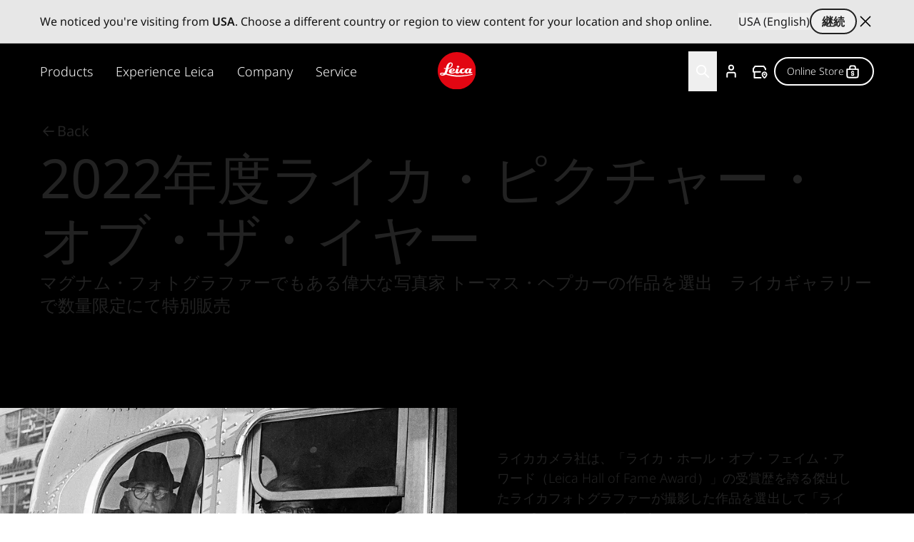

--- FILE ---
content_type: text/css
request_url: https://leica-camera.com/sites/default/files/css/css_ZXTvVOV1aFiriIn8Tm0snnIw5cg75QSuCPhMLCmhu4Y.css?delta=2&language=ja-JP&theme=leica_redesign_theme&include=eJyVlYuupCAMhl9omHkkUrFq91RKaBmPb791ZveYTdyESQxR-H5o6UVQRYuUf2EyqY-kescnZtMbXKx8J24jxtqOZ6qyRoY8N5gx6kaWFqzXOsOageNGs68VqDBXKMsVO0HCQeQrQh59Re1A1zhJ9TNVCS5F9IKj-gTGoZlJvuLcPonyxPok3OIqAzHGib6vWFoPt5KUfas0L3bFMAzIGmU6fdL4JKWB8YovVcaW7DRhIvar0f_ZoItsUTLvDlS1mMBwlrpHvxWff_nrHwjqm9ySO_9IshbJRwTvjJQgVhxRac7RFlwxhMHh8GNu0AKJ8tytft9tH5ygjh-gGuZK3QJp2eoefvKuU2bQSU68-70ESK-TPvFlasxho9EWH30wMk-HPu2RoUFpLYz-DmO3Y5S6w0K5NOtkVxwJgnkFdwsMQoYnzWDUbVLGTRnNut09BaFIaeVzmbZBU6XygZXFO4InHksNq4y9IT1r7WOpItS0hIElfXVL2PtHL0wjeqwCe8_nXg1Tf1a-4QC1ytYpOXItTIT8p9zG2grwHZrJofXo4T8Lnp8s8-29mROr5Mf5V2rzjPoK8dVpj5llAA5qO3ux384u_nf3c-bevGwGJl1wvOmuhuvj6KW_Abjj2DA
body_size: 582
content:
/* @license GPL-2.0-or-later https://www.drupal.org/licensing/faq */
.block-views-blocklatest-events-view-block-latest-events .view-latest-events .view-content .views-row + .views-row img{display:none;}.block-views-blocklatest-events-view-block-latest-events .view-latest-events .view-content .views-row + .views-row + .views-row + .views-row + .views-row{display:none;}
.ru-ru{display:none !important;}
.paragraph--type--external-widget{margin-right:auto;margin-left:auto;padding:0 20px;}@media (min-width:768px){.paragraph--type--external-widget{max-width:768px;padding:0 44px;}}@media (min-width:1200px){.paragraph--type--external-widget{max-width:1440px;padding:0 60px;}}
[lang="ru-RU"] .menu--footer-social-menu .menu .menu .menu-item:nth-child(1),[lang="ru-RU"] .menu--footer-social-menu .menu .menu .menu-item:nth-child(4){display:none;}
.buy-box-hero__details .product--action-buttons.product-hero__buttonbar > .container > div{flex-basis:45%;}.buy-box-hero__details .product--action-buttons.product-hero__buttonbar > .container{padding-left:0;padding-right:0;}.buy-box-hero__details .product--action-buttons.product-hero__buttonbar .button__wrapper--mobile-full{min-width:100%;}
@media (max-width:767px){.paragraph--type--hero-image.paragraph--view-mode--hero-overview-design .container{position:static;}}
.media--view-mode-media-medium{position:relative;}.confirmation-dialog{background-color:#f5f5f5;}
.field--name-field-reusable-paragraph .field__label,.field--name-field-reusable-paragraph .field--name-label{display:none;}
.paragraph--type--product-overview div.products-filter-bar{display:block;}
#block-views-block-leica-stories-block-view-leica-stories .field--name-field-story-category .field__item:not(:first-child),.content-teasers-item .field--name-field-story-category .field__item:not(:first-child){display:none;}


--- FILE ---
content_type: application/javascript
request_url: https://leica-camera.com/sites/default/files/cookiepro/oneTrust_production/scripttemplates/otSDKStub.js
body_size: 7109
content:
var OneTrustStub=(t=>{var a,o,r,e,l=new function(){this.optanonCookieName="OptanonConsent",this.optanonHtmlGroupData=[],this.optanonHostData=[],this.genVendorsData=[],this.vendorsServiceData=[],this.IABCookieValue="",this.oneTrustIABCookieName="eupubconsent",this.oneTrustIsIABCrossConsentEnableParam="isIABGlobal",this.isStubReady=!0,this.geolocationCookiesParam="geolocation",this.EUCOUNTRIES=["BE","BG","CZ","DK","DE","EE","IE","GR","ES","FR","IT","CY","LV","LT","LU","HU","MT","NL","AT","PL","PT","RO","SI","SK","FI","SE","GB","HR","LI","NO","IS"],this.stubFileName="otSDKStub",this.DATAFILEATTRIBUTE="data-domain-script",this.bannerScriptName="otBannerSdk.js",this.domPurifyScriptName="otDomPurify.js",this.mobileOnlineURL=[],this.isMigratedURL=!1,this.migratedCCTID="[[OldCCTID]]",this.migratedDomainId="[[NewDomainId]]",this.userLocation={country:"",state:"",stateName:""}},s=((g=y=y||{})[g.Days=1]="Days",g[g.Weeks=7]="Weeks",g[g.Months=30]="Months",g[g.Years=365]="Years",(g=e=e||{}).Name="OTGPPConsent",g[g.ChunkSize=4e3]="ChunkSize",g.ChunkCountParam="GPPCookiesCount",(g=a=a||{}).CPRA="usca",g.CCPA="usca",g.CDPA="usva",g.USNATIONAL="usnat",g.COLORADO="usco",g.CTDPA="usct",g.UCPA="usut",g.IAB2V2="tcfeuv2",(g=o=o||{})[g.CPRA=8]="CPRA",g[g.CCPA=8]="CCPA",g[g.CDPA=9]="CDPA",g[g.USNATIONAL=7]="USNATIONAL",g[g.COLORADO=10]="COLORADO",g[g.UCPA=11]="UCPA",g[g.CTDPA=12]="CTDPA",g[g.IAB2V2=2]="IAB2V2","geo"),u="otpreview",p=(e.Name,"PRODUCTION"),n=((g={})[y.Days]="PCenterVendorListLifespanDay",g[y.Weeks]="LfSpnWk",g[y.Months]="PCenterVendorListLifespanMonth",g[y.Years]="LfSpnYr",i.prototype.camelize=function(t){return(t=t.replace("--","")).split("-").map(function(t,e){var i=t?t[0].toUpperCase()+t.slice(1):"";return 0===e?t:i}).join("")},i.prototype.strToObj=function(t){for(var e={},i=t.split(";").map(function(t){return t.trim()}),n=0,a=void 0;n<i.length;++n)if(/:/.test(i[n])){if(!(a=i[n].split(/:(.+)/))[1])return null;e[this.camelize(a[0])]=a[1].trim()}return e},i);function i(){var t=this;this.implementThePolyfill=function(){var a=t,o=Element.prototype.setAttribute;return Element.prototype.setAttribute=function(t,e){if("style"!==t.toLowerCase()&&o.apply(this,[t,e]),"style"!==t.toLowerCase()||e||this.removeAttribute("style"),"style"===t.toLowerCase()&&e){this.removeAttribute("style");var i,n=a.strToObj(e);for(i in n)this.style[i]=n[i]}},!0}}function c(t,e,i){void 0===i&&(i=!1);function n(t){return t?(";"!==(t=t.trim()).charAt(t.length-1)&&(t+=";"),t.trim()):null}var o=n(t.getAttribute("style")),s=n(e),e="",e=i&&o?(()=>{for(var t=o.split(";").concat(s.split(";")).filter(function(t){return 0!==t.length}),e="",i="",n=t.length-1;0<=n;n--){var a=t[n].substring(0,t[n].indexOf(":")+1).trim();e.indexOf(a)<0&&(e+=a,i+=t[n]+";")}return i})():s;t.setAttribute("style",e)}(e=r=r||{}).ping="ping",e.addEventListener="addEventListener",e.removeEventListener="removeEventListener",e.hasSection="hasSection",e.getSection="getSection",e.getField="getField",e.getGPPData="getGPPData";var d=new function(){var s=this;this.LOCATOR_NAME="__gppLocator",this.win=window,this.customInit="CUSTOMINIT",this.init=function(){s.win.__gpp&&"function"==typeof s.win.__gpp||(s.win.__gpp=s.executeGppApi,window.addEventListener("message",s.messageHandler,!1),s.addFrame(s.LOCATOR_NAME))},this.removeGppApi=function(){delete s.win.__gpp;var t=document.querySelectorAll("iframe[name="+s.LOCATOR_NAME+"]")[0];t&&t.parentElement.removeChild(t)},this.executeGppApi=function(){for(var t=[],e=0;e<arguments.length;e++)t[e]=arguments[e];var i=null==(i=s.win)?void 0:i.__gpp;if(i.queue=i.queue||[],i.events=i.events||[],!t.length||1===t.length&&"queue"===t[0])return i.queue;if(1===t.length&&"events"===t[0])return i.events;var n=t[0],a=1<t.length?t[1]:null,o=2<t.length?t[2]:null;switch(n){case r.ping:return s.getPingRequest(a);case r.addEventListener:return s.addEventListener(a,o);case r.removeEventListener:return s.removeEventListener(o);default:return void s.addToQueue(n,a,o)}},this.getPingRequest=function(t){var i,n,e={gppVersion:1.1,cmpStatus:"stub",cmpDisplayStatus:"hidden",signalStatus:"not ready",supportedAPIs:(i=[],n={},Object.keys(o).forEach(function(t){var e={},t=(e[t]=o[t],Object.assign(e,n));n=t}),Object.keys(a).map(function(t){return{name:t,value:a[t]}}).forEach(function(t){t=n[t.name]+":"+t.value;i.push(t)}),i.filter(function(t,e){return i.indexOf(t)===e})),currentAPI:"",cmpId:Number.parseInt("28"),sectionList:[],applicableSections:[0],gppString:"",parsedSections:{}};return t&&t(e,!0),e},this.addFrame=function(t){var e,i=s.win.document,n=Boolean(s.win.frames[t]);return n||(i.body?((e=i.createElement("iframe")).style.cssText="display:none",e.name=t,e.setAttribute("title","GPP Locator"),i.body.appendChild(e)):setTimeout(function(){s.addFrame(t)},5)),!n},this.addEventListener=function(t,e){var i,n=s.win.__gpp;return n.events=n.events||[],null!=(i=n)&&i.lastId||(n.lastId=0),n.lastId++,n.events.push({id:n.lastId,callback:t,parameter:e}),{eventName:"listenerRegistered",listenerId:n.lastId,data:!0,pingData:s.getPingRequest()}},this.removeEventListener=function(e){var i=!1,t=s.win.__gpp;return t.events=t.events||[],t.events=t.events.filter(function(t){return t.id.toString()!==e.toString()||!(i=!0)}),{eventName:"listenerRemoved",listenerId:e,data:i,pingData:s.getPingRequest()}},this.addToQueue=function(t,e,i){var n=s.win.__gpp;n.queue=n.queue||[],n.queue.push([t,e,i])},this.messageHandler=function(i){var e,n,a="string"==typeof i.data;try{e=a?JSON.parse(i.data):i.data}catch(t){e=null}e&&e.__gppCall&&(n=e.__gppCall,(0,s.win.__gpp)(n.command,function(t,e){t={__gppReturn:{returnValue:t,success:e,callId:n.callId}};i&&i.source&&i.source.postMessage&&i.source.postMessage(a?JSON.stringify(t):t,i.origin||"*")},n.parameter))},this.customInit||this.init()},m=(h.initCSPTrustedType=function(t){var n=new URL(t);window.DOMPurify&&window.trustedTypes&&window.trustedTypes.createPolicy&&(window.OtTrustedType.TrustedTypePolicy=window.trustedTypes.createPolicy("ot-trusted-type-policy",{createHTML:function(t){return window.DOMPurify.sanitize(t)},createScript:function(t){return window.DOMPurify.sanitize(t)},createScriptURL:function(t){var e,i=[document.location.hostname,n.hostname];try{e=new URL(t,location.origin)}catch(t){return"about:blank#error"}return e.hostname&&!i.includes(e.hostname)?"about:blank#blocked":e.href}}))},h.isCspTrustedType=function(){var t;return(null==(t=window.OtTrustedType)?void 0:t.isCspTrustedTypeEnabled)&&(null==(t=window.OtTrustedType)?void 0:t.TrustedTypePolicy)},h.createScriptURL=function(t){return h.isCspTrustedType()?window.OtTrustedType.TrustedTypePolicy.createScriptURL(t):t},h.checkAndAssignCspTrustedTypeEnabled=function(t){t=null==(t=t.TenantFeatures)?void 0:t.CookieV2CSPTrustedType;return window.OtTrustedType={isCspTrustedTypeEnabled:t},t},h);function h(){}f.prototype.initConsentSDK=function(){this.initCustomEventPolyfill(),this.ensureHtmlGroupDataInitialised(),this.setStubScriptElement(),this.setOTDataLayer(),this.getParam(),this.fetchBannerSDKDependency(),this.captureNonce()},f.prototype.captureNonce=function(){this.nonce=l.stubScriptElement.nonce||l.stubScriptElement.getAttribute("nonce")||null},f.prototype.fetchBannerSDKDependency=function(){this.setDomainDataFileURL(),this.crossOrigin=l.stubScriptElement.getAttribute("crossorigin")||null,this.previewMode="true"===l.stubScriptElement.getAttribute("data-preview-mode"),this.otFetch(l.bannerDataParentURL,this.getLocation.bind(this))},f.prototype.setDomainIfBulkDomainEnabled=function(t){var e=t&&t.TenantFeatures,i=window.location.hostname,n=t.Domain,a=t.BulkDomainCheckUrl;e&&e.CookieV2BulkDomainManagement&&i!==n&&t.ScriptType===p&&((e=window.sessionStorage)&&e.getItem("bulkDomainMgmtEnabled")?this.handleBulkDomainMgmt({isValid:"true"===window.sessionStorage.getItem("bulkDomainMgmtEnabled")},t):(n={location:l.storageBaseURL.replace(/^https?:\/\//,""),domainId:this.domainId,url:i},this.otFetch(a,this.handleBulkDomainMgmt,!1,n,t)))},f.prototype.getLocation=function(t){if(this.setDomainIfBulkDomainEnabled(t),this.updateVersion(t),(t.TenantFeatures&&t.TenantFeatures.CookieV2CSP||t.CookieV2CSPEnabled)&&this.nonce&&(this.setAttributePolyfillIsActive=!0,(new n).implementThePolyfill()),m.checkAndAssignCspTrustedTypeEnabled(t)&&m.initCSPTrustedType(l.storageBaseURL),!t.RuleSet[0].Type)return this.iabTypeAdded=!1,window.__tcfapi=this.executeTcfApi,this.intializeIabStub(),this.addBannerSDKScript(t);var e,i=window;i.OneTrust&&i.OneTrust.geolocationResponse?(i=i.OneTrust.geolocationResponse,this.setGeoLocation(i.countryCode,i.stateCode,i.stateName),this.addBannerSDKScript(t)):(i=this.readCookieParam(l.optanonCookieName,l.geolocationCookiesParam))||t.SkipGeolocation?(e=i.split(";")[0],i=i.split(";")[1],this.setGeoLocation(e,i),this.addBannerSDKScript(t)):this.getGeoLocation(t)},f.prototype.handleBulkDomainMgmt=function(t,e){window.sessionStorage&&window.sessionStorage.setItem("bulkDomainMgmtEnabled",JSON.stringify(t.isValid)),t.isValid&&(e.Domain=window.location.hostname)},f.prototype.getGeolocationURL=function(t){t.TenantFeatures;var e=""+l.stubScriptElement.getAttribute("src").split(l.stubFileName)[0]+t.Version;return new RegExp("^file://","i").test(e)&&t.MobileSDK?(e="/"+t.GeolocationUrl.replace(/^(http|https):\/\//,"").split("/").slice(1).join("/")+".js",l.storageBaseURL+e):t.GeolocationUrl},f.prototype.geoLocationJsonCallback=function(t,e){e&&this.setGeoLocation(e.country,e.state,e.stateName),this.addBannerSDKScript(t)},f.prototype.getGeoLocation=function(t){var e=this.getGeolocationURL(t);this.otFetch(e,this.geoLocationJsonCallback.bind(this,t),!0)},f.prototype.setOTDataLayer=function(){var t="data-dLayer-ignore",e=l.stubScriptElement.hasAttribute(t),t=l.stubScriptElement.getAttribute(t);this.otDataLayer={ignore:e&&"true"===t||e&&""===t,name:l.stubScriptElement.getAttribute("data-dLayer-name")||"dataLayer"}},f.prototype.setGeoLocation=function(t,e,i){l.userLocation={country:t,state:e=void 0===e?"":e,stateName:i=void 0===i?"":i}},f.prototype.otFetch=function(t,i,e,n,a){void 0===e&&(e=!1),void 0===n&&(n=null);var o=window.sessionStorage&&window.sessionStorage.getItem("otPreviewData");if(new RegExp("^file://","i").test(t))this.otFetchOfflineFile(t,i);else if(0<=t.indexOf("/consent/")&&this.previewMode&&o){o=JSON.parse(o).domainJson;i(o)}else{l.mobileOnlineURL.push(t);var s=new XMLHttpRequest;if(s.onload=function(t){var e;this&&this.responseText?e=this.responseText:t&&t.target&&(e=t.target.responseText),a?i(JSON.parse(e),a):i(JSON.parse(e))},s.onerror=function(){i()},s.open("GET",t),s.withCredentials=!1,e&&s.setRequestHeader("accept","application/json"),n)for(var r in n)s.setRequestHeader(r,n[r]);s.send()}},f.prototype.otFetchOfflineFile=function(t,e){var i=(t=t.replace(".json",".js")).split("/"),n=i[i.length-1].split(".js")[0];this.jsonp(t,function(){e(window[n])})},f.prototype.jsonp=function(t,e){var i=document.createElement("script"),n=m.createScriptURL(t);i.setAttribute("src",n),this.nonce&&i.setAttribute("nonce",this.nonce),i.async=!0,i.type="text/javascript",this.crossOrigin&&i.setAttribute("crossorigin",this.crossOrigin),document.getElementsByTagName("head")[0].appendChild(i),new RegExp("^file://","i").test(t)||l.mobileOnlineURL.push(t),e&&(i.onload=i.onerror=function(){e()})},f.prototype.getRegionSet=function(t){var e,i,n,a=l.userLocation,o=t.RuleSet.filter(function(t){return!0===t.Default});if(!a.country&&!a.state)return o&&0<o.length?o[0]:null;for(var s=a.state.toLowerCase(),r=a.country.toLowerCase(),u=0;u<t.RuleSet.length;u++)if(!0===t.RuleSet[u].Global)n=t.RuleSet[u];else{var p=t.RuleSet[u].States;if(p[r]&&0<=p[r].indexOf(s)){i=t.RuleSet[u];break}0<=t.RuleSet[u].Countries.indexOf(r)&&(e=t.RuleSet[u])}return i||e||n},f.prototype.ensureHtmlGroupDataInitialised=function(){this.initializeIABData(),this.initializeGroupData(),this.initializeHostData(),this.initializeGenVenData()},f.prototype.initializeGroupData=function(){var t=this.readCookieParam(l.optanonCookieName,"groups");t&&(l.optanonHtmlGroupData=this.deserialiseStringToArray(t))},f.prototype.initializeHostData=function(){var t=this.readCookieParam(l.optanonCookieName,"hosts");t&&(l.optanonHostData=this.deserialiseStringToArray(t))},f.prototype.initializeGenVenData=function(){var t=this.readCookieParam(l.optanonCookieName,"genVendors");t&&(l.genVendorsData=this.deserialiseStringToArray(t))},f.prototype.initializeIABData=function(){this.validateIABGDPRApplied(),this.validateIABGlobalScope()},f.prototype.validateIABGlobalScope=function(){var t=this.readCookieParam(l.optanonCookieName,l.oneTrustIsIABCrossConsentEnableParam);t?"true"===t?(l.hasIABGlobalScope=!0,l.isStubReady=!1):(l.hasIABGlobalScope=!1,l.IABCookieValue=this.getCookie(l.oneTrustIABCookieName)):l.isStubReady=!1},f.prototype.validateIABGDPRApplied=function(){var t=this.readCookieParam(l.optanonCookieName,l.geolocationCookiesParam).split(";")[0];t?this.isBoolean(t)?l.oneTrustIABgdprAppliesGlobally="true"===t:l.oneTrustIABgdprAppliesGlobally=0<=l.EUCOUNTRIES.indexOf(t):l.isStubReady=!1},f.prototype.isBoolean=function(t){return"true"===t||"false"===t},f.prototype.readCookieParam=function(t,e){var i,n,a,o,t=this.getCookie(t);if(t){for(n={},a=t.split("&"),i=0;i<a.length;i+=1)o=a[i].split("="),n[decodeURIComponent(o[0])]=decodeURIComponent(o[1]).replace(/\+/g," ");return e&&n[e]?n[e]:e&&!n[e]?"":n}return""},f.prototype.getCookie=function(t){if(this.isAmp){var e=JSON.parse(window.localStorage.getItem(this.domainId))||{};if(e)return e[t]||null}for(var i,n=t+"=",a=document.cookie.split(";"),o=0;o<a.length;o+=1){for(i=a[o];" "==i.charAt(0);)i=i.substring(1,i.length);if(0==i.indexOf(n))return i.substring(n.length,i.length)}return null},f.prototype.updateGtmMacros=function(){for(var t=[],e=l.optanonHtmlGroupData.length,i=0;i<e;i++)this.endsWith(l.optanonHtmlGroupData[i],":1")&&t.push(l.optanonHtmlGroupData[i].replace(":1",""));for(e=l.optanonHostData.length,i=0;i<e;i++)this.endsWith(l.optanonHostData[i],":1")&&t.push(l.optanonHostData[i].replace(":1",""));for(e=l.genVendorsData.length,i=0;i<e;i++)this.endsWith(l.genVendorsData[i],":1")&&t.push(l.genVendorsData[i].replace(":1",""));for(e=l.vendorsServiceData.length,i=0;i<e;i++)this.endsWith(l.vendorsServiceData[i],":1")&&t.push(l.vendorsServiceData[i].replace(":1",""));var n,a=","+this.serialiseArrayToString(t)+",",o=(window.OnetrustActiveGroups=a,window.OptanonActiveGroups=a,window),s=(this.otDataLayer.ignore||void 0===o[this.otDataLayer.name]?this.otDataLayer.ignore||(o[this.otDataLayer.name]=[{event:"OneTrustLoaded",OnetrustActiveGroups:a},{event:"OptanonLoaded",OptanonActiveGroups:a}]):o[this.otDataLayer.name].constructor===Array&&(o[this.otDataLayer.name].push({OnetrustActiveGroups:a}),o[this.otDataLayer.name].push({OptanonActiveGroups:a})),new CustomEvent("consent.onetrust",{detail:t}));!this.otDataLayer.ignore&&t.length&&(o[this.otDataLayer.name].constructor===Array&&o[this.otDataLayer.name].push({event:"OneTrustGroupsUpdated",OnetrustActiveGroups:a}),n=new CustomEvent("OneTrustGroupsUpdated",{detail:t})),setTimeout(function(){t.length&&window.dispatchEvent(s),n&&window.dispatchEvent(n)})},f.prototype.deserialiseStringToArray=function(t){return t?t.split(","):[]},f.prototype.endsWith=function(t,e){return-1!==t.indexOf(e,t.length-e.length)},f.prototype.serialiseArrayToString=function(t){return t.toString()},f.prototype.getStubQueryParam=function(t,e){return!t||(t=t.split("?")).length<2?null:new URLSearchParams(t[1]).get(e)},f.prototype.setStubScriptElement=function(){l.stubScriptElement=document.querySelector("script[src*='"+l.stubFileName+"']");var t=l.stubScriptElement&&l.stubScriptElement.getAttribute("src"),t=t&&this.getStubQueryParam(t,"did");l.stubScriptElement&&l.stubScriptElement.hasAttribute(l.DATAFILEATTRIBUTE)?this.domainId=l.stubScriptElement.getAttribute(l.DATAFILEATTRIBUTE).trim():t?this.domainId=t:l.stubScriptElement||(l.stubScriptElement=document.querySelector("script[src*='"+l.migratedCCTID+"']"),l.stubScriptElement&&(l.isMigratedURL=!0,this.domainId=l.migratedDomainId.trim()))},f.prototype.setDomainDataFileURL=function(){var t=l.stubScriptElement.getAttribute("src"),e=-1<t.indexOf("/consent");t&&(l.isMigratedURL?l.storageBaseURL=t.split("/consent/"+l.migratedCCTID)[0]:l.storageBaseURL=(e?t.split("/consent"):t.split("/scripttemplates/"+l.stubFileName))[0]),this.storageBaseURL=l.storageBaseURL,this.isPreview&&-1===this.domainId.indexOf("test")?this.domainId=this.domainId+"-test":this.isPreview=!1,l.bannerBaseDataURL=l.storageBaseURL&&l.storageBaseURL+"/consent/"+this.domainId,l.bannerDataParentURL=l.bannerBaseDataURL+"/"+this.domainId+".json"},f.prototype.initCustomEventPolyfill=function(){if("function"==typeof window.CustomEvent)return!1;function t(t,e){e=e||{bubbles:!1,cancelable:!1,detail:void 0};var i=document.createEvent("CustomEvent");return i.initCustomEvent(t,e.bubbles,e.cancelable,e.detail),i}t.prototype=window.Event.prototype,window.CustomEvent=t},f.prototype.removeTcf=function(){delete window.__tcfapi;var t=document.querySelectorAll("iframe[name='__tcfapiLocator']")[0];t&&t.parentElement.removeChild(t)},f.prototype.getParamForIE=function(){return{get:function(t){t=new RegExp("[?&]"+t+"=([^&#]*)").exec(window.location.search);return null===t?null:decodeURI(t[1])||""}}},f.prototype.getParam=function(){window.document.documentMode||!window.URLSearchParams?this.urlParams=this.getParamForIE():this.urlParams=new URLSearchParams(window.location.search);var t="true"===this.urlParams.get("otreset"),e="true"===this.urlParams.get("otpreview"),i=(this.geoFromUrl=(this.urlParams.get("otgeo")||"").toLowerCase(),this.readCookieParam(u,"expiry")),n=this.readCookieParam(u,s);this.isReset=t||i&&new Date(i)<new Date,this.isPreview=!this.isReset&&(e||i&&new Date(i)>new Date),this.setGeoParam(this.geoFromUrl||n)},f.prototype.setGeoParam=function(t){var e;t&&((e=window).OneTrust||(e.OneTrust={}),t=t.split(","),e.OneTrust.geolocationResponse={countryCode:t[0],stateCode:t[1]})},f.prototype.updateVersion=function(t){"debug"!==this.buildType&&"cybuild"!==this.buildType||(t.Version="202410.1.0")};var g=f;function f(){var s=this;this.iabType=null,this.iabTypeAdded=!0,this.crossOrigin=null,this.isAmp=!1,this.domainId="",this.isReset=!1,this.isPreview=!1,this.geoFromUrl="",this.nonce="",this.setAttributePolyfillIsActive=!1,this.storageBaseURL="",this.charset=null,this.buildType="undefined",this.addBannerSDKScript=function(t){var e=s.getRegionSet(t),i=(e.GCEnable||(s.updateGtmMacros(),s.gtmUpdated=!0),s.iabTypeAdded&&("IAB2"!==e.Type&&"IAB2V2"!==e.Type||(s.iabType=e.Type,s.intializeIabStub()),"IAB2"!==e.Type)&&"IAB2V2"!==e.Type&&s.removeTcf(),e.IsGPPEnabled?d.init():d.removeGppApi(),l.stubScriptElement.cloneNode(!0)),n="",n=t.UseSDKRefactor?(l.isMigratedURL&&(i.src=l.storageBaseURL+"/scripttemplates/new/scripttemplates/"+l.stubFileName+".js"),l.storageBaseURL+"/scripttemplates/new/scripttemplates/"+t.Version+"/"+l.bannerScriptName):"5.11.0"===t.Version?(l.isMigratedURL&&(i.src=l.storageBaseURL+"/scripttemplates/old/scripttemplates/"+l.stubFileName+".js"),l.storageBaseURL+"/scripttemplates/old/scripttemplates/5.11.0/"+l.bannerScriptName):(l.isMigratedURL&&(i.src=l.storageBaseURL+"/scripttemplates/"+l.stubFileName+".js"),l.storageBaseURL+"/scripttemplates/"+t.Version+"/"+l.bannerScriptName);["charset","data-language","data-document-language","data-domain-script","crossorigin","data-ignore-ga"].forEach(function(t){l.stubScriptElement.getAttribute(t)&&i.setAttribute(t,l.stubScriptElement.getAttribute(t))}),s.charset=l.stubScriptElement.getAttribute("charset"),s.isAmp=!!l.stubScriptElement.getAttribute("amp"),window.otStubData={bannerBaseDataURL:l.bannerBaseDataURL,crossOrigin:s.crossOrigin,domainData:t,domainId:s.domainId,geoFromUrl:s.geoFromUrl,isAmp:s.isAmp,isPreview:s.isPreview,isReset:s.isReset,mobileOnlineURL:l.mobileOnlineURL,nonce:s.nonce,otDataLayer:s.otDataLayer,regionRule:e,setAttributePolyfillIsActive:s.setAttributePolyfillIsActive,storageBaseURL:s.storageBaseURL,stubElement:i,urlParams:s.urlParams,userLocation:l.userLocation,gtmUpdated:s.gtmUpdated,previewMode:s.previewMode,charset:s.charset,stubUrl:l.stubScriptElement.getAttribute("src")},s.jsonp(n,null)},this.intializeIabStub=function(){var t=window;s.iabTypeAdded?(void 0===t.__tcfapi&&(window.__tcfapi=s.executeTcfApi),s.addIabFrame()):s.addBackwardIabFrame(),t.receiveOTMessage=s.receiveIabMessage,(t.attachEvent||window.addEventListener)("message",t.receiveOTMessage,!1)},this.addIabFrame=function(){var t=window,e="__tcfapiLocator";!t.frames[e]&&(t.document.body?s.addLocator(e,"CMP"):setTimeout(s.addIabFrame,5))},this.addBackwardIabFrame=function(){var t=window,e="__tcfapiLocator";!t.frames[e]&&(t.document.body?s.addLocator(e,"TCF"):setTimeout(s.addIabFrame,5))},this.addLocator=function(t,e){var i=window,n=i.document.createElement("iframe");c(n,"display: none;",!0),n.name=t,n.setAttribute("title",e+" Locator"),i.document.body.appendChild(n)},this.receiveIabMessage=function(i){var n,a,t,o="string"==typeof i.data,e={};try{e=o?JSON.parse(i.data):i.data}catch(t){}e.__cmpCall&&"IAB2"===s.iabType&&console.log("Expecting IAB TCF v2.0 vendor iFrame call; Received IAB TCF v1.1"),e.__tcfapiCall&&"IAB2"===s.iabType&&(n=e.__tcfapiCall.callId,a=e.__tcfapiCall.command,t=e.__tcfapiCall.parameter,e=e.__tcfapiCall.version,s.executeTcfApi(a,t,function(t,e){t={__tcfapiReturn:{returnValue:t,success:e,callId:n,command:a}};i&&i.source&&i.source.postMessage&&i.source.postMessage(o?JSON.stringify(t):t,"*")},e))},this.executeTcfApi=function(){for(var t=[],e=0;e<arguments.length;e++)t[e]=arguments[e];if(s.iabType="IAB2",!t.length)return window.__tcfapi.a||[];var i=t[0],n=t[1],a=t[2],o=t[3];"function"==typeof a&&i&&("ping"===i?s.getPingRequest(a):s.addToQueue(i,n,a,o))},this.addToQueue=function(t,e,i,n){var a=window,o="__tcfapi";a[o].a=a[o].a||[],a[o].a.push([t,e,i,n])},this.getPingRequest=function(t,e){var i;void 0===e&&(e=!1),t&&(i=!(e={}),"IAB2"!==s.iabType&&"IAB2V2"!==s.iabType||(e={gdprApplies:l.oneTrustIABgdprAppliesGlobally,cmpLoaded:!1,cmpStatus:"stub",displayStatus:"stub",apiVersion:"2.0",cmpVersion:void 0,cmpId:void 0,gvlVersion:void 0,tcfPolicyVersion:void 0},i=!0),t(e,i))},this.getConsentDataRequest=function(t){t&&l.IABCookieValue&&t({gdprApplies:l.oneTrustIABgdprAppliesGlobally,hasGlobalScope:l.hasIABGlobalScope,consentData:l.IABCookieValue},!0)},this.initConsentSDK()}var y=new g;return t.OtSDKStub=g,t.otSdkStub=y,t})({});
